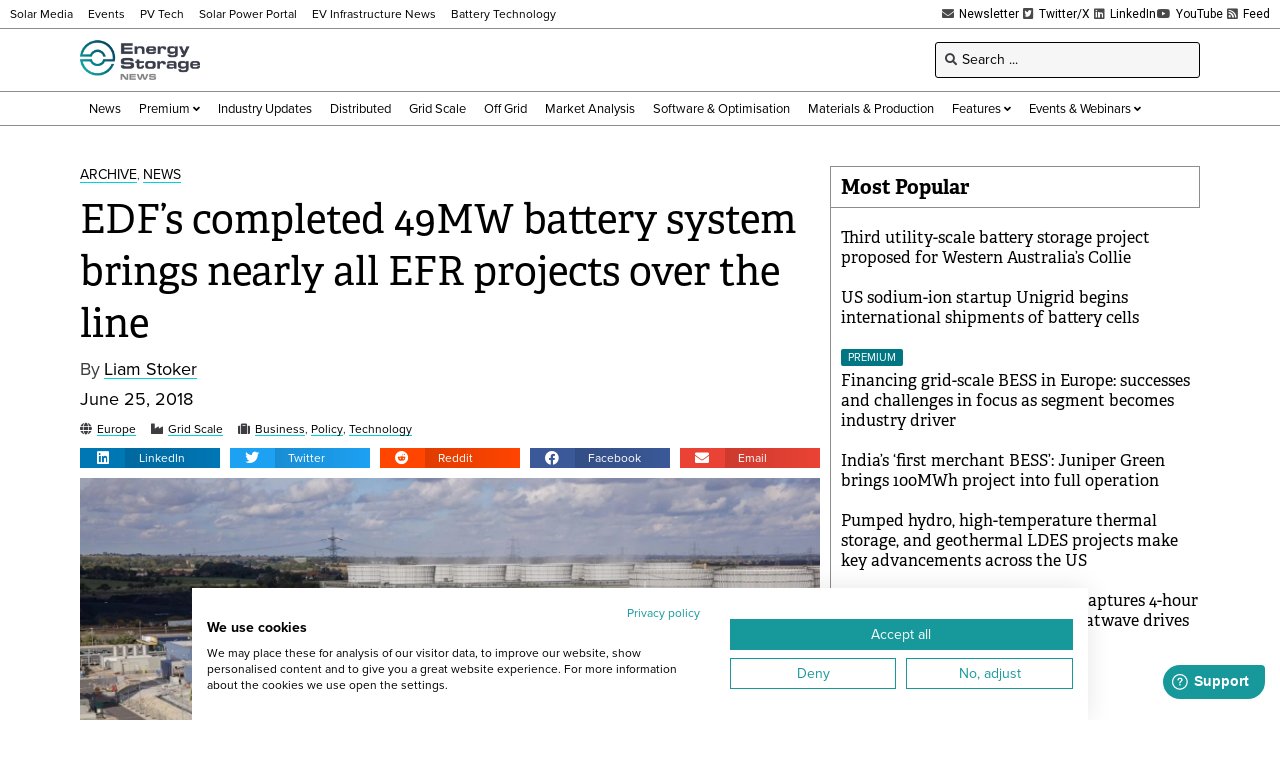

--- FILE ---
content_type: text/html; charset=UTF-8
request_url: https://www.energy-storage.news/wp-admin/admin-ajax.php
body_size: -577
content:
1769782260

--- FILE ---
content_type: text/html; charset=utf-8
request_url: https://www.google.com/recaptcha/api2/aframe
body_size: 259
content:
<!DOCTYPE HTML><html><head><meta http-equiv="content-type" content="text/html; charset=UTF-8"></head><body><script nonce="3XObSdl2pRWIW28ZnDvuAw">/** Anti-fraud and anti-abuse applications only. See google.com/recaptcha */ try{var clients={'sodar':'https://pagead2.googlesyndication.com/pagead/sodar?'};window.addEventListener("message",function(a){try{if(a.source===window.parent){var b=JSON.parse(a.data);var c=clients[b['id']];if(c){var d=document.createElement('img');d.src=c+b['params']+'&rc='+(localStorage.getItem("rc::a")?sessionStorage.getItem("rc::b"):"");window.document.body.appendChild(d);sessionStorage.setItem("rc::e",parseInt(sessionStorage.getItem("rc::e")||0)+1);localStorage.setItem("rc::h",'1769782264544');}}}catch(b){}});window.parent.postMessage("_grecaptcha_ready", "*");}catch(b){}</script></body></html>